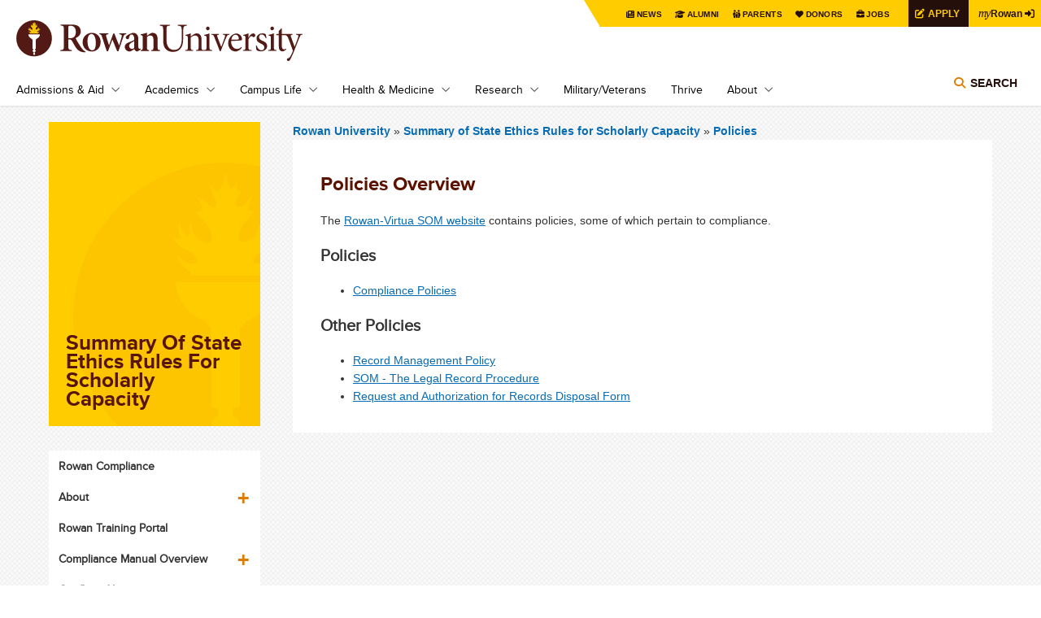

--- FILE ---
content_type: text/html; charset=UTF-8
request_url: https://sites.rowan.edu/somcompliance/policies/
body_size: 43652
content:
<!DOCTYPE html PUBLIC "-//W3C//DTD XHTML+RDFa 1.0//EN" "http://www.w3.org/MarkUp/DTD/xhtml-rdfa-1.dtd">
<html xmlns="http://www.w3.org/1999/xhtml" class="js csstransforms csstransforms3d csstransitions" dir="ltr" lang="en" version="XHTML+RDFa 1.0" xml:lang="en" xmlns:content="http://purl.org/rss/1.0/modules/content/" xmlns:dc="http://purl.org/dc/terms/" xmlns:foaf="http://xmlns.com/foaf/0.1/" xmlns:og="http://ogp.me/ns#" xmlns:rdfs="http://www.w3.org/2000/01/rdf-schema#" xmlns:sioc="http://rdfs.org/sioc/ns#" xmlns:sioct="http://rdfs.org/sioc/types#" xmlns:skos="http://www.w3.org/2004/02/skos/core#" xmlns:xsd="http://www.w3.org/2001/XMLSchema#">
	<head profile="http://www.w3.org/1999/xhtml/vocab">
		
<meta content="c35a55ce96fa4bc95800fbe41a37858a" name="pageID" />
<meta content="https://cascade.rowan.edu/entity/open.act?id=c35a55ce96fa4bc95800fbe41a37858a&amp;type=page" name="editingPage" />
<meta content="Tue, 06 Jan 2026 23:36:05 -0500" name="date" />

		
  <!-- Google Tag Manager -->
    
    <script>(function(w,d,s,l,i){w[l]=w[l]||[];w[l].push({'gtm.start':
    new Date().getTime(),event:'gtm.js'});var f=d.getElementsByTagName(s)[0],
    j=d.createElement(s),dl=l!='dataLayer'?'&l='+l:'';j.async=true;j.src=
    'https://www.googletagmanager.com/gtm.js?id='+i+dl;f.parentNode.insertBefore(j,f);
    })(window,document,'script','dataLayer','GTM-KBS9C8J');</script>
    
  <!-- End Google Tag Manager -->

<link href="https://www.rowan.edu/_files/_files/css/flexslider.css" media="all" rel="stylesheet" type="text/css" />
<link href="https://www.rowan.edu/_files/_files/css/main.css" media="all" rel="stylesheet" type="text/css" />
<link href="https://www.rowan.edu/_files/_files/css/customglobal.css" media="all" rel="stylesheet" type="text/css" />
<link href="https://www.rowan.edu/_files/_files/css/anniversary.css" media="all" rel="stylesheet" type="text/css" />
<link href="https://www.rowan.edu/_files/_files/css/brightedge.css" media="all" rel="stylesheet" type="text/css" />

<style media="all" type="text/css">
/*<![CDATA[ */
.username-textfield{display:none !important;}
/* ]]> */
</style>
<!-- Font Awesome 6 Pro Max Kit - w/o v4-shims -->

    <script src="https://kit.fontawesome.com/3766c69bbc.js" crossorigin="anonymous"></script>
    
<script src="https://www.rowan.edu/_files/_files/js/embed.min.js" ></script>
<script type="text/javascript">
setTimeout(function(){var a=document.createElement("script");
var b=document.getElementsByTagName("script")[0];
a.src=document.location.protocol+"//script.crazyegg.com/pages/scripts/0010/6392.js?"+Math.floor(new Date().getTime()/3600000);
a.async=true;a.type="text/javascript";b.parentNode.insertBefore(a,b)}, 1);
</script>
    <!--BE IXF: JavaScript begin-->
		<!--Access to and use of BrightEdge AutoPilot - Self Connecting Pages is governed by the
			Infrastructure Product Terms located at: www.brightedge.com/infrastructure-product-terms.
			Customer acknowledges and agrees it has read, understands and agrees to be bound by the
			Infrastructure Product Terms. -->
		<script src="//cdn.bc0a.com/autopilot/f00000000251854/autopilot_sdk.js" ></script>
    <!--BE IXF: JavaScript end-->

		







    <meta content="text/html; charset=utf-8" http-equiv="Content-Type" />
    <!--[if IE]>
        <meta http-equiv="X-UA-Compatible" content="IE=edge"></meta>
    <![endif]-->

            <title>Policies</title>
    
        
    <link href="https://sites.rowan.edu/somcompliance/policies/" rel="canonical" />

                        <meta content="Rowan University is a Carnegie-classified national doctoral research institution dedicated to excellence in undergraduate and graduate education." name="description" />
                    
                <meta content="width=device-width, initial-scale=1.0" name="viewport" />
    
		<meta content="yes" name="apple-mobile-web-app-capable" />
		<link href="https://www.rowan.edu/_files/_files/images/rowan_logo_torch_152px.png" rel="apple-touch-icon" sizes="152x152" />
		<link href="https://www.rowan.edu/_files/_files/images/favicon.ico" rel="shortcut icon" type="image/vnd.microsoft.icon" />
	</head>
	<body class="html not-front not-logged-in no-sidebars page-node page-node- page-node-9466 node-type-landing-page domain-rowan-ohodev-com platform-windows domain-rowan">
<!-- Google Tag Manager (noscript) -->
<noscript><iframe height="0" src="https://www.googletagmanager.com/ns.html?id=GTM-KBS9C8J" style="display:none;visibility:hidden" width="0" ></iframe></noscript>
<!-- End Google Tag Manager (noscript) -->
		<div id="header">
			<div class="container">
				<a class="skip-main" href="#main">Skip to main content</a>
<div class="top-menu">
<div class="tab">
<div class="personas"><menu>
<li><a class="news" href="https://today.rowan.edu/index.html">News</a></li>
<li><a class="alumni" href="https://www.alumni.rowan.edu/s/1653/02-alumni/start.aspx?gid=2&amp;pgid=61">Alumni</a></li>
<li><a class="parent" href="https://sites.rowan.edu/parentsfamily/index.html">Parents</a></li>
<li><a class="donor" href="https://sites.rowan.edu/advancement/index.html">Donors</a></li>
<li><a class="jobs" href="https://jobs.rowan.edu/en-us/listing/">Jobs</a></li>
<a href="https://admissions.rowan.edu/admissions-process/index.html"><button class="apply-button">Apply</button></a> <a href="https://my.rowan.edu/"><button class="my-rowan"><span class="my">my</span>Rowan</button></a></menu></div>
</div>
</div>
<header>
<div class="region region-header clearfix">
<div class="block block-block site-logo site-logo-main" id="block-block-1">
<div class="content"><a href="https://www.rowan.edu/index.html" id="logo" rel="home" title="Home">Rowan University</a></div>
</div>
<div class="block block-block" id="block-block-13">
<div class="block block-menu-block nav clearfix" id="block-menu-block-1">
<div class="content">
<div class="menu-block-wrapper menu-block-1 menu-name-main-menu parent-mlid-0 menu-level-1">
<ul aria-labelledby="btnNavMenu" class="menu js-dropdown" id="js-nav-main">
<li class="first expanded menu-mlid-512"><a class="parent" href="https://www.rowan.edu/admissions_aid/index.html" id="linkAdmissions">Admissions &amp; Aid</a>
<ul class="menu">
<li class="first leaf menu-mlid-2155"><a href="https://admissions.rowan.edu/index.html">First-Year Admissions</a></li>
<li class="first leaf menu-mlid-2155"><a href="https://admissions.rowan.edu/admissions-process/transfer-requirements/index.html">Transfer Admissions</a></li>
<li class="first leaf menu-mlid-2155"><a href="https://sites.rowan.edu/financial-aid/index.html">Financial Aid</a></li>
<li class="first leaf menu-mlid-2155"><a href="https://global.rowan.edu/index.html" rel="noopener noreferrer" target="_blank">Graduate Admissions</a></li>
<li class="first leaf menu-mlid-2155"><a href="https://www.rowan.edu/admissions_aid/medical_education.html">Medical Education Admissions</a></li>
<li class="first leaf menu-mlid-2155"><a href="https://admissions.rowan.edu/international/index.html">International Admissions</a></li>
<li class="first leaf menu-mlid-2155"><a href="https://apply.rowan.edu/portal/visit" title="Register to visit Rowan University for a Tour or Open House">Tours &amp; Open Houses</a></li>
<li class="first leaf menu-mlid-2155"><a href="https://www.rowan.edu/online/index.html">Rowan Online</a></li>
<li class="last leaf menu-mlid-1316"><a href="https://global.rowan.edu/index.html">Degree Completion</a></li>
</ul>
</li>
<li class="expanded menu-mlid-1834"><a class="parent" href="https://www.rowan.edu/academics/index.html" id="linkAcademics">Academics</a>
<ul class="menu">
<li class="first leaf has-children menu-mlid-1833"><a href="https://www.rowan.edu/academics/colleges_and_schools/index.html">Colleges &amp; Schools</a></li>
<li class="leaf menu-mlid-1835"><a href="https://www.rowan.edu/academics/degree_programs.html">Degrees &amp; Programs</a></li>
<li class="leaf menu-mlid-2288"><a href="https://www.rowan.edu/academics/cou_sche_reg.html">Courses, Schedules &amp; Registration</a></li>
<li class="leaf menu-mlid-1837"><a href="https://sites.rowan.edu/student-success/index.html">Student Success</a></li>
<li class="leaf menu-mlid-1837"><a href="https://sites.rowan.edu/international/index.html">International</a></li>
<li class="leaf menu-mlid-2862"><a href="https://global.rowan.edu/alternate-pathways/summer-winter/index.html" rel="noopener noreferrer" target="_blank">Winter &amp; Summer Sessions</a></li>
<li class="leaf menu-mlid-4539"><a href="https://global.rowan.edu/alternate-pathways/county-college-partner-schools/index.html" rel="noopener noreferrer" target="_blank">Camden Campus</a></li>
<li class="leaf menu-mlid-1324"><a href="https://www.rowan.edu/academics/university_libraries.html">Rowan University Libraries</a></li>
<li class="last leaf menu-mlid-1840"><a href="https://www.rowan.edu/academics/bookstore.html">Bookstore</a></li>
</ul>
</li>
<li class="expanded menu-mlid-515"><a class="parent" href="https://www.rowan.edu/campus_life/index.html" id="linkCampusLife">Campus Life</a>
<ul class="menu">
<li class="first leaf menu-mlid-1345"><a href="https://www.rowan.edu/campus_life/arts.html">The Arts at Rowan</a></li>
<li class="leaf has-children menu-mlid-1841"><a href="https://www.rowan.edu/campus_life/atheletics_sports.html">Athletics &amp; Sports Recreation</a></li>
<li class="leaf menu-mlid-1341"><a href="https://www.rowan.edu/campus_life/health_safety.html">Health &amp; Safety</a></li>
<li class="leaf menu-mlid-1339"><a href="https://www.rowan.edu/campus_life/housing_dining.html">Housing &amp; Dining</a></li>
<li class="leaf menu-mlid-5057"><a href="https://irt.rowan.edu/index.html" rel="noopener noreferrer" target="_blank">Technology on Campus</a></li>
<li class="leaf menu-mlid-1843"><a href="https://www.rowan.edu/campus_life/entert_culture.html">Entertainment &amp; Culture</a></li>
<li class="last leaf menu-mlid-1843"><a href="https://sites.rowan.edu/center-for-well-being/index.html">Center for Well-being</a></li>
</ul>
</li>
<li class="expanded menu-mlid-1714"><a class="parent" href="https://www.rowan.edu/health_medicine/index.html" id="linkHealth">Health &amp; Medicine</a>
<ul class="menu">
<li class="leaf menu-mlid-2077"><a href="https://cmsru.rowan.edu/index.html" rel="noopener noreferrer" target="_blank">Cooper Medical School of Rowan University (MD)</a></li>
<li class="last leaf menu-mlid-1708"><a href="https://sites.rowan.edu/vhc/index.html" rel="noopener" target="_blank">Virtua Health College of Medicine &amp; Life Sciences (DO)</a></li>
<li class="last leaf menu-mlid-1708"><a href="https://svm.rowan.edu/index.html" rel="noopener noreferrer" target="_blank">Shreiber School of Veterinary Medicine (DVM)</a></li>
</ul>
</li>
<li class="expanded menu-mlid-1720"><a class="parent" href="https://research.rowan.edu/index.html" id="linkResearch">Research</a>
<ul class="menu">
<li class="first leaf menu-mlid-7239"><a href="https://research.rowan.edu/officeofresearch/index.html">Office of Research</a></li>
<li class="leaf menu-mlid-1334"><a href="https://research.rowan.edu/centers/index.html">Research Centers &amp; Institutes</a></li>
<li class="leaf menu-mlid-7240"><a href="http://sjtechpark.org/" rel="noopener" target="_blank">South Jersey Technology Park</a></li>
<li class="last leaf menu-mlid-7105"><a href="https://today.rowan.edu/news/topics/research.html">Research News</a></li>
</ul>
</li>
<li class="expanded menu-mlid-756"><a href="https://www.rowan.edu/military/index.html">Military/Veterans</a></li>
<li class="expanded menu-mlid-756"><a href="https://sites.rowan.edu/center-for-well-being/thrive/index.html">Thrive</a></li>
<li class="expanded menu-mlid-756"><a class="parent" href="https://www.rowan.edu/about/index.html" id="linkAbout">About</a>
<ul class="menu">
<li class="first leaf menu-mlid-1325"><a href="https://www.rowan.edu/about/leadership.html">Leadership</a></li>
<li class="leaf has-children menu-mlid-564"><a href="https://www.rowan.edu/about/oppaf/index.html">Our Past, Present &amp; Future</a></li>
<li class="leaf has-children menu-mlid-1147"><a href="https://www.rowan.edu/about/visiting/index.html">Visiting Rowan</a></li>
<li class="leaf menu-mlid-761"><a href="https://www.rowan.edu/about/working.html">Working at Rowan</a></li>
<li class="leaf menu-mlid-761"><a href="https://sites.rowan.edu/fastfacts/index.html">Rowan Fast Facts</a></li>
<li class="leaf menu-mlid-1848"><a href="https://www.rowan.edu/about/giving.html">Giving to Rowan</a></li>
<li class="leaf menu-mlid-1424"><a href="https://today.rowan.edu/index.html">News &amp; Events</a></li>
<li class="last leaf menu-mlid-1148"><a href="https://www.rowan.edu/about/contact.html">Contact Us</a></li>
</ul>
</li>
</ul>
</div>
</div>
</div>
<div class="block block-search" id="block-search-form"><!--<img id="search-toggle" src="[data-uri]" alt="Search Rowan" />--><button aria-controls="searchForm" aria-expanded="false" class="title toggle-menu" data-menu="#block-search-form .content">Search</button>
<div aria-label="Search" class="content js-dropdown" id="searchForm">
<div class="directory"><span class="search-tab"><a href="#edit-search-block-form--2">Search Rowan</a></span><span class="people"><a class="directory" href="https://directory.rowan.edu/">Search People</a></span></div>
<form accept-charset="UTF-8" action="//search.rowan.edu/search" class="google-cse-oho" id="search-block-form" method="get">
<div>
<div class="container-inline">
<div class="form-item form-type-textfield form-item-search-block-form"><label class="element-invisible" for="edit-search-block-form--2">Search</label> <input class="form-text" id="edit-search-block-form--2" maxlength="128" name="q" placeholder="enter search terms" size="15" title="Enter the terms you wish to search for." type="text" value="" /></div>
<div class="form-actions form-wrapper" id="edit-actions"><input class="form-submit" id="edit-submit" name="op" type="submit" value="Go" /></div>
<input name="proxystylesheet" type="hidden" value="default_frontend" /> <input name="client" type="hidden" value="default_frontend" /></div>
</div>
</form></div>
</div>
</div>
</div>
</header>
			</div>
			<!-- /.container -->
		</div>
		<!-- /#header -->
		<div id="page">
			<div class="row container" id="main">
				<div class="inner">
					<div class="nine columns push-three" id="content">
						

         <h1 class="title hide-tab-desktop" id="page-title">Policies</h1>

						<div id="content-top">
							    

						</div>
						<!-- /#content-top -->
						<div id="breadcrumb">
							                                                                                         

<div class="breadcrumb">

<a href="https://www.rowan.edu/">
            Rowan University
    </a> »



     
        <a href="../index.html">
                       Summary of State Ethics Rules for Scholarly Capacity
    
        </a> »     
    
        <a href="index.html">Policies</a>     
    
 
</div>

						</div>
						

         <h1 class="title hide-tab-mobile" id="page-title">Policies</h1>

						<div class="tabs" ></div>
						<div class="region region-content clearfix">
							<div class="block block-system" id="block-system-main">
								<div class="content">
									<div class="field field-name-body field-type-text-with-summary field-label-hidden clearfix">
										
<div class="field-items">
  <div class="field-item even" property="content:encoded">
                    <h2>Policies Overview</h2>
            
                    <p>The <a href="https://www.rowan.edu/som">Rowan-Virtua SOM website</a> contains policies, some of which pertain to compliance.</p>
<h3>Policies</h3>
<ul>
<li><a href="rowansom-compliance-policies.html">Compliance Policies</a></li>
</ul>
<h3><strong>Other Policies</strong></h3>
<ul>
<li><a href="records-management.html">Record Management Policy</a></li>
<li><a href="../_docs/SOM-TheLegalRecordProcedure.pdf">SOM - The Legal Record Procedure</a></li>
<li><a href="../_docs/RowanSOMRequestandAuthorizationforRecordsDisposalForm.pdf">Request and Authorization for Records Disposal Form</a></li>
</ul>
          </div>
</div>

									</div>
									<div class="field field-name-field-new-flexboxes field-type-entityreference field-label-hidden">
										
 
<script type="text/javascript">var carouselCount = 1;</script>
									</div>
								</div>
							</div>
						</div>
					</div>
					<!--/#content -->
					<div class="three columns pull-nine tablet-cols-1 portrait-bottom" id="sidebar-first">
						


                                        

    
    
         








<div id="sidebar-first-nav">
    <div class="region region-sidebar-first-nav clearfix">
                <div class="block block-views clearfix" id="block-views-landing-pages-block">  
              <div class="content" id="">
                <div class="view view-landing-pages view-id-landing_pages view-display-id-block graphic-title view-dom-id-2281b9fc2406e95eb1bb71f50e7ccd0e">
                  <div class="view-content">
                    <div class="views-row views-row-1 views-row-odd views-row-first views-row-last">
                        <div>
                                                        							
							                            <div><h1 class="field field-name-field-overlay-page-title field-type-text field-label-hidden">Summary of State Ethics Rules for Scholarly Capacity</h1>                            </div>  
                        </div>  
                    </div>
                  </div>
                </div>  
              </div>
        </div>
                
                                               
                
        <div class="block block-menu-block block-og-menu nav-sidebar" id="block-menu-block-4 block-og-menu-og-single-menu-block">        
            <div class="content">
                <div class="menu-block-wrapper menu-block-4 menu-name-main-menu parent-mlid-0 menu-level-2">
                                            <a class="hide-on-desktop show-on-tablet toggle-sidebar" href="../index.html">Main Menu</a>
                    					<ul class="menu">
                            						    		    		  
                        	<li class="leaf"><a href="../index.html">Rowan Compliance</a>
				</li>
                        																				
                            																				    						            			                	  
                        	<li class="expanded"><a href="../about/index.html">About</a>
						<ul class="menu">
                				    				    		    		  
                        	<li class="leaf"><a href="../about/committee.html">Compliance Committee</a>
				</li>
				    				    		    		  
                        	<li class="leaf"><a href="../about/contact.html">Contact Us</a>
				</li>
							</ul>
			</li>
					        																											
                            																				    						            		                	  
                        	<li class="leaf"><a href="../education/index.html">Rowan Training Portal</a>
				</li>
					        																											
                            																				    						            			                	  
                        	<li class="expanded"><a href="../program/index.html">Compliance Manual Overview</a>
						<ul class="menu">
                				    				    		    		  
                        	<li class="leaf"><a href="../program/plan.html">Compliance Plan</a>
				</li>
				    				        		                	  
                        	<li class="leaf"><a href="../program/manual/index.html">Compliance Program Manual </a>
				</li>
							</ul>
			</li>
					        																											
                            																				    						            			                	  
                        	<li class="expanded"><a href="../conflict-of-interest/index.html">Conflict of Interest</a>
						<ul class="menu">
                				    				    		    		  
                        	<li class="leaf"><a href="../conflict-of-interest/ethics-responsibility.html">Ethics Responsibility</a>
				</li>
				    				    		    		  
                        	<li class="leaf"><a href="../conflict-of-interest/reporting-forms.html">Reporting Forms</a>
				</li>
				    				    		    		  
                        	<li class="leaf"><a href="../conflict-of-interest/plain-language-updates.html">Plain Language Guide</a>
				</li>
				    				    		    		  
                        	<li class="leaf"><a href="../conflict-of-interest/attendance.html">Attendance at Events</a>
				</li>
				    				    		    		  
                        	<li class="leaf"><a href="../conflict-of-interest/gifts.html">Gifts</a>
				</li>
				    				    		    		  
                        	<li class="leaf"><a href="../conflict-of-interest/outside-activities.html">Outside Activities</a>
				</li>
				    				    		    		  
                        	<li class="leaf"><a href="../conflict-of-interest/post-employment.html">Post Employment</a>
				</li>
				    				    		    		  
                        	<li class="leaf"><a href="../conflict-of-interest/recusal.html">Recusal</a>
				</li>
				    				    		    		  
                        	<li class="leaf"><a href="../conflict-of-interest/scholarly-capacity.html">Scholarly Capacity/Annual Disclosure</a>
				</li>
							</ul>
			</li>
					        																											
                            																				    						            			                	  
                        	<li class="expanded active-trail"><a href="index.html">Policies</a>
						<ul class="menu">
                				    				    		    		  
                        	<li class="leaf"><a href="rowansom-compliance-policies.html">RowanSOM Compliance Policies</a>
				</li>
				    				    		    		  
                        	<li class="leaf"><a href="hipaa-policies.html">HIPAA Policies</a>
				</li>
				    				    		    		  
                        	<li class="leaf"><a href="hipaa-forms.html">HIPAA Forms</a>
				</li>
				    				    		    		  
                        	<li class="leaf"><a href="records-management.html">Records Management Policy</a>
				</li>
				    				    		    		  
                        	<li class="leaf"><a href="../_docs/RowanSOMExcludedIndividualsandEntities.pdf">Excluded Individuals or Entities</a>
				</li>
				    				    		    		  
                        	<li class="leaf"><a href="sanctions.html">University Sanctions</a>
				</li>
							</ul>
			</li>
					        																											
                            																				    						            			                	  
                        	<li class="expanded"><a href="../hipaa/index.html">HIPAA</a>
						<ul class="menu">
                				    				    		    		  
                        	<li class="leaf"><a href="../hipaa/about-hipaa.html">About HIPAA</a>
				</li>
				    				    		    		  
                        	<li class="leaf"><a href="../hipaa/confidentiality.html">Confidentiality</a>
				</li>
				    				    		    		  
                        	<li class="leaf"><a href="../hipaa/breach.html">Breach Notification</a>
				</li>
				    				    		    		  
                        	<li class="leaf"><a href="../hipaa/hipaa-links.html">Links</a>
				</li>
							</ul>
			</li>
					        																											
                            																				    						            		    		  
                        	<li class="leaf"><a href="../compliance-research.html">Research</a>
				</li>
					        																											
                            																				    						            			                	  
                        	<li class="expanded"><a href="../federal-regulations/index.html">Federal Healthcare Regulations</a>
						<ul class="menu">
                				    				    		    		  
                        	<li class="leaf"><a href="../federal-regulations/cms-coverage.html">CMS Coverage Determinations</a>
				</li>
				    				    		    		  
                        	<li class="leaf"><a href="../federal-regulations/compliance-guidance.html">Compliance Guidance</a>
				</li>
				    				    		    		  
                        	<li class="leaf"><a href="../federal-regulations/consultation-services.html">Consultation Services</a>
				</li>
				    				    		    		  
                        	<li class="leaf"><a href="../federal-regulations/evaluation-management-services.html">Evaluation and Management Services</a>
				</li>
				    				    		    		  
                        	<li class="leaf"><a href="../federal-regulations/federal.html">Federal</a>
				</li>
				    				    		    		  
                        	<li class="leaf"><a href="../federal-regulations/icd.html">ICD-9 and -10</a>
				</li>
							</ul>
			</li>
					        																											
                            																				    						            		    		  
                        	<li class="leaf"><a href="../travel.html">Travel Forms</a>
				</li>
					        																		</ul>
                </div>
            </div>
        </div>
            </div>
</div>
<!-- /#sidebar-first-nav -->
                        
<div id="sidebar-first-mid">
    <div class="region region-sidebar-first-mid clearfix">
                       
                                    
        <div class="block block-block" id="block-block-11">
            <div class="content">
                        </div>
        </div>
    </div>
</div>
<!-- /#sidebar-first-mid -->




					</div>
					<!-- /#sidebar-first -->
				</div>
				<!-- /.inner -->
			</div>
			<!-- /#main /.row -->
		</div>
		<!-- /#page /.container -->
		<div class="bottom-full">
			<div class="region region-content-bottom-full-width clearfix">
				<div class="block block-views" id="block-views-bottom-blocks-block-3">
					<div class="content">
						<div class="view view-bottom-blocks view-id-bottom_blocks view-display-id-block_3 view-dom-id-7587a1aac78ba4489e40e95558db37b8">
							<div class="view-content">
								<div class="views-row views-row-1 views-row-odd views-row-first views-row-last" ></div>
							</div>
						</div>
					</div>
				</div>
				<div class="block block-views" id="block-views-bottom-blocks-block-12">
					<div class="content">
						<div class="view view-bottom-blocks view-id-bottom_blocks view-display-id-block_12 view-dom-id-097cb94eb5e5165be8b8fce630faef8f">
							<div class="view-content">
								<div class="views-row views-row-1 views-row-odd views-row-first views-row-last" ></div>
							</div>
						</div>
					</div>
				</div>
				<div class="block block-views" id="block-views-bottom-blocks-block-13">
					<div class="content">
						<div class="view view-bottom-blocks view-id-bottom_blocks view-display-id-block_13 view-dom-id-c4f39388fd008da322ce59be860b45ce">
							<div class="view-content">
								<div class="views-row views-row-1 views-row-odd views-row-first views-row-last" ></div>
							</div>
						</div>
					</div>
				</div>
				<div class="block block-views" id="block-views-bottom-blocks-block-8">
					<div class="content">
						<div class="view view-bottom-blocks view-id-bottom_blocks view-display-id-block_8 view-dom-id-944491960f59046f7946173d197e3f89">
							<div class="view-content">
								<div class="views-row views-row-1 views-row-odd views-row-first views-row-last" ></div>
							</div>
						</div>
					</div>
				</div>
				<div class="block block-views" id="block-views-bottom-blocks-block-10">
					<div class="content">
						<div class="view view-bottom-blocks view-id-bottom_blocks view-display-id-block_10 view-dom-id-bf3e9e8580bc2cbef6395df38c3d8ebe">
							<div class="view-content">
								<div class="views-row views-row-1 views-row-odd views-row-first views-row-last" ></div>
							</div>
						</div>
					</div>
				</div>
				<div class="block block-views" id="block-views-bottom-blocks-block-9">
					<div class="content">
						<div class="view view-bottom-blocks view-id-bottom_blocks view-display-id-block_9 view-dom-id-f6565e67a268f4ff22862c5341729642">
							<div class="view-content">
								<div class="views-row views-row-1 views-row-odd views-row-first views-row-last" ></div>
							</div>
						</div>
					</div>
				</div>
				<div class="block block-views" id="block-views-bottom-blocks-block-11">
					<div class="content">
						<div class="view view-bottom-blocks view-id-bottom_blocks view-display-id-block_11 view-dom-id-7c38bdce87958682b75f8641476fa306">
							<div class="view-content">
								<div class="views-row views-row-1 views-row-odd views-row-first views-row-last" ></div>
							</div>
						</div>
					</div>
				</div>
			</div>
		</div>
		<div class="clearfix" id="footer">
			<footer><div class="container">
<div class="region region-footer clearfix">
<div class="block block-block" id="block-block-2">
<div class="content">
<ul class="social-media">
<li class="linkedin"><a href="https://www.linkedin.com/school/19237/">Rowan on LinkedIn</a></li>
<li class="facebook"><a href="https://www.facebook.com/RowanUniversity">Rowan on Facebook</a></li>
<li class="instagram"><a href="https://www.instagram.com/rowanuniversity/">Rowan on Instagram</a></li>
<li class="youtube"><a href="https://www.youtube.com/rowanuniversity">Rowan on YouTube</a></li>
<li class="tiktok"><a href="https://www.tiktok.com/@rowanu?lang=en">Rowan on Tiktok</a></li>
</ul>
</div>
</div>
<div class="block block-block" id="block-block-14">
<div class="content">
<div class="footer-global-logo"><img alt="Rowan University logo link to homepage" src="https://www.rowan.edu/_files/_files/images/RowanLogo.svg" /></div>
<div class="footer-global-address">
<p><span style="white-space: nowrap;">Rowan University</span> • <span style="white-space: nowrap;">201 Mullica Hill Road</span> • <span style="white-space: nowrap;">Glassboro, New Jersey 08028</span> • <span style="white-space: nowrap;">856-256-4000</span></p>
</div>
</div>
</div>

<div id="brightedge">
<!-- BrightEdge Autopilot -->
<div class="be-ix-link-block"><!--Link Block Target Div--></div>
</div>

<div class="block block-block" id="block-block-3">
<div class="content">
<p>©2026 Rowan University. <a href="https://sites.rowan.edu/consumer-disclosures/index.html">Consumer Disclosures</a> | <a href="https://catalog.rowan.edu/">University Catalog</a></p>
<p>Read the <a href="https://sites.rowan.edu/publicsafety/clery/noticeofavailability.html">Notice of Availability of Rowan’s Annual Security &amp; Fire Safety Report</a></p>
</div>
</div>
</div>
</div>
</footer>









		</div>
		<!-- /#footer /.clearfix -->
		
<script src="https://code.jquery.com/jquery-3.7.1.min.js" ></script>
<script src="https://code.jquery.com/jquery-migrate-3.5.2.min.js" ></script>
<script src="https://www.rowan.edu/_files/_files/js/jquery-ui.min.js" type="text/javascript" ></script>
<script src="https://www.rowan.edu/_files/_files/js/js__pfiB0OjtfSGm_J2iMbwHpQbdUCT9To1D5U1ABVlK44k__L0A8qWs26Rk87xy2XvJXJxyTdN9x1BcAdqnNPGvC8O8__58f19WGj2bQgjCwoNEZbEWLcxNTlc7jEFer477iHGXk.js" type="text/javascript" ></script>
<script defer="defer" src="https://www.rowan.edu/_files/_files/js/js__qw5YOMmR7MBxGcMMNPFP1VyAnTZqd8g0fegdmV9u5VY__cUVy5RMsmKTrg7sKTRBaRlg_Buv9_9YXnpgzRnNRVrc__58f19WGj2bQgjCwoNEZbEWLcxNTlc7jEFer477iHGXk.js" type="text/javascript" ></script>
<script src="https://www.rowan.edu/_files/_files/js/js__PS36TmOL4AXbFMuI98uQ068P92PGhbpagpiWKVhIFyc__mQbA2IIgRHDF0uUYH0aQHWPGyxdOKt9T9_g5J3F_YHw__58f19WGj2bQgjCwoNEZbEWLcxNTlc7jEFer477iHGXk.js" type="text/javascript" ></script>
<script type="text/javascript">
<!--//--><![CDATA[//><!--
window.CKEDITOR_BASEPATH = '/home/sites/all/libraries/ckeditor/'
//--><!]]>
</script>

<script type="text/javascript">
<!--//--><![CDATA[//><!--
jQuery.extend(Drupal.settings,{"basePath":"\/home\/","pathPrefix":"","ajaxPageState":{"theme":"rowan","theme_token":"z4Ef-1eGutxQ1vbvH3xSy4Ln2m-7t5E5iADKEu2bwdM","css":{"modules\/system\/system.base.css":1,"modules\/system\/system.menus.css":1,"modules\/system\/system.messages.css":1,"modules\/system\/system.theme.css":1,"sites\/all\/modules\/contrib\/calendar\/css\/calendar_multiday.css":1,"modules\/comment\/comment.css":1,"sites\/all\/modules\/contrib\/date\/date_api\/date.css":1,"sites\/all\/modules\/contrib\/date\/date_popup\/themes\/datepicker.1.7.css":1,"sites\/all\/modules\/contrib\/date\/date_repeat_field\/date_repeat_field.css":1,"sites\/all\/modules\/contrib\/domain\/domain_nav\/domain_nav.css":1,"modules\/field\/theme\/field.css":1,"sites\/all\/modules\/contrib\/google_cse\/google_cse.css":1,"modules\/node\/node.css":1,"modules\/search\/search.css":1,"modules\/user\/user.css":1,"sites\/all\/modules\/custom\/uwsbasecamp\/css\/styles.css":1,"sites\/all\/modules\/contrib\/views\/css\/views.css":1,"sites\/all\/modules\/contrib\/ctools\/css\/ctools.css":1,"sites\/all\/modules\/contrib\/isotope\/css\/isotope.css":1,"sites\/all\/modules\/custom\/rowan_stock\/css\/rowan-site.css":1,"sites\/all\/modules\/contrib\/webform\/css\/webform.css":1,"sites\/all\/themes\/oho_basic_responsive\/styles\/normalize.css":1,"sites\/all\/themes\/oho_basic_responsive\/styles\/grid.css":1,"sites\/all\/themes\/oho_basic_responsive\/styles\/globals.css":1,"sites\/all\/themes\/rowan\/styles\/css\/mixins.css":1,"sites\/all\/themes\/rowan\/styles\/css\/global.css":1,"sites\/all\/themes\/rowan\/styles\/css\/typography.css":1,"sites\/all\/themes\/rowan\/styles\/css\/navigation.css":1,"sites\/all\/themes\/rowan\/styles\/css\/home.css":1,"sites\/all\/themes\/rowan\/styles\/css\/rowan-today.css":1,"sites\/all\/themes\/rowan\/styles\/css\/events.css":1,"sites\/all\/themes\/rowan\/styles\/css\/wysiwyg.css":1,"sites\/all\/themes\/rowan\/styles\/css\/flexbox.css":1,"sites\/all\/themes\/rowan\/styles\/css\/full-width.css":1,"sites\/all\/themes\/rowan\/styles\/css\/blogs.css":1,"sites\/all\/themes\/rowan\/styles\/css\/mentorship.css":1,"sites\/all\/themes\/rowan\/styles\/css\/jobs.css":1,"sites\/all\/themes\/rowan\/styles\/css\/publications.css":1,"sites\/all\/themes\/rowan\/styles\/css\/overrides.css":1,"sites\/all\/themes\/rowan\/styles\/css\/colleges.css":1,"sites\/all\/themes\/rowan\/styles\/css\/offices.css":1,"sites\/all\/themes\/rowan\/styles\/css\/maps.css":1,"sites\/all\/themes\/rowan\/styles\/css\/catalogs.css":1,"sites\/all\/themes\/rowan\/styles\/css\/users.css":1,"sites\/all\/themes\/rowan\/styles\/css\/gallery.css":1,"sites\/all\/themes\/rowan\/styles\/css\/doctors.css":1,"sites\/all\/themes\/rowan\/styles\/css\/tourform.css":1,"sites\/all\/themes\/rowan\/styles\/css\/emergency.css":1,"sites\/all\/themes\/rowan\/styles\/fonts\/font-awesome\/font-awesome.css":1,"sites\/all\/themes\/rowan\/styles\/fonts\/proximanova_semibold_macroman\/stylesheet1.css":1,"sites\/all\/themes\/rowan\/styles\/fonts\/proximanova_regular_macroman\/stylesheet2.css":1,"sites\/all\/themes\/rowan\/styles\/fonts\/proximanova_bold_macroman\/stylesheet3.css":1,"sites\/all\/themes\/rowan\/styles\/fonts\/proximanova_black_macroman\/stylesheet4.css":1,"sites\/all\/themes\/rowan\/styles\/css\/print.css":1,"0":1},"js":{"\/\/ajax.googleapis.com\/ajax\/libs\/jquery\/1.8.3\/jquery.js":1,"misc\/jquery.once.js":1,"misc\/drupal.js":1,"sites\/all\/libraries\/isotope\/jquery.isotope.min.js":1,"sites\/all\/modules\/contrib\/google_cse\/google_cse.js":1,"sites\/all\/modules\/custom\/flexbox\/flexbox.js":1,"sites\/all\/modules\/contrib\/floating_block\/floating_block.js":1,"sites\/all\/modules\/custom\/oho_twitter\/js\/customTwitter.js":1,"sites\/all\/modules\/custom\/rowan_rtlm\/js\/rowan-rtlm.js":1,"sites\/all\/modules\/custom\/rowan_stock\/js\/rowan-site.js":1,"sites\/all\/libraries\/form-defaults\/jquery.form-defaults.min.js":1,"sites\/all\/modules\/contrib\/webform_hints\/js\/webform_hints.js":1,"sites\/all\/modules\/contrib\/webform_conditional\/webform_conditional.js":1,"sites\/all\/modules\/contrib\/webform\/js\/webform.js":1,"sites\/all\/modules\/contrib\/google_analytics\/googleanalytics.js":1,"sites\/all\/modules\/contrib\/piwik\/piwik.js":1,"sites\/all\/themes\/rowan\/js\/respond.min.js":1,"sites\/all\/themes\/rowan\/js\/jquery.hoverIntent.js":1,"sites\/all\/themes\/rowan\/js\/equal-col-heights.js":1,"sites\/all\/themes\/rowan\/js\/scripts.js":1,"sites\/all\/themes\/rowan\/js\/home.js":1,"sites\/all\/themes\/rowan\/js\/jquery.cycle2.min.js":1,"sites\/all\/themes\/rowan\/js\/jquery.cycle2.carousel.js":1,"sites\/all\/themes\/rowan\/js\/jquery.cycle2.swipe.min.js":1,"sites\/all\/themes\/rowan\/js\/oho-gallery.js":1,"sites\/all\/modules\/custom\/rowan_emergency\/js\/rowanemergency.jquery.js":1}},"floating_block":{".domain-rowan-today #sidebar-first":{"container":"#main"}},"googleCSE":{"cx":"005402677075098396477:q5jvxusx9xi","language":"","resultsWidth":600,"domain":"www.google.com"},"webform_conditional_webform_client_form_9659":{"fields":false,"nid":"9659","showSpeed":null},"urlIsAjaxTrusted":{"\/home\/academics\/degrees-programs":true,"http:\/\/search.rowan.edu\/search":true},"better_exposed_filters":{"views":{"basic_page":{"displays":{"block_2":{"filters":[]}}},"bottom_blocks":{"displays":{"block_11":{"filters":[]},"block_10":{"filters":[]},"block_5":{"filters":[]},"block_9":{"filters":[]},"block_8":{"filters":[]},"block_13":{"filters":[]},"block_3":{"filters":[]},"block_12":{"filters":[]}}}}},"googleanalytics":{"trackOutbound":1,"trackMailto":1,"trackDownload":1,"trackDownloadExtensions":"7z|aac|arc|arj|asf|asx|avi|bin|csv|doc(x|m)?|dot(x|m)?|exe|flv|gif|gz|gzip|hqx|jar|jpe?g|js|mp(2|3|4|e?g)|mov(ie)?|msi|msp|pdf|phps|png|ppt(x|m)?|pot(x|m)?|pps(x|m)?|ppam|sld(x|m)?|thmx|qtm?|ra(m|r)?|sea|sit|tar|tgz|torrent|txt|wav|wma|wmv|wpd|xls(x|m|b)?|xlt(x|m)|xlam|xml|z|zip","trackDomainMode":"1"},"piwik":{"trackMailto":1}});
//--><!]]>
</script>
<script src="https://www.rowan.edu/_files/_files/js/emergency.js" type="text/javascript" ></script>

	<script src="https://www.rowan.edu/_files/_files/js/jquery.flexslider-min.js" ></script>
	<script src="https://www.rowan.edu/_files/_files/js/moment/moment.min.js" ></script>
	<script src="https://www.rowan.edu/_files/_files/js/rssfeed.js" ></script>
	<script src="https://www.rowan.edu/_files/_files/js/scripts.js" ></script>
	<script src="https://sites.rowan.edu/shared-resources/custom-modules/files/js/custom-modules.js" ></script>
	
		<div id="ads" ></div>
	</body>
</html>